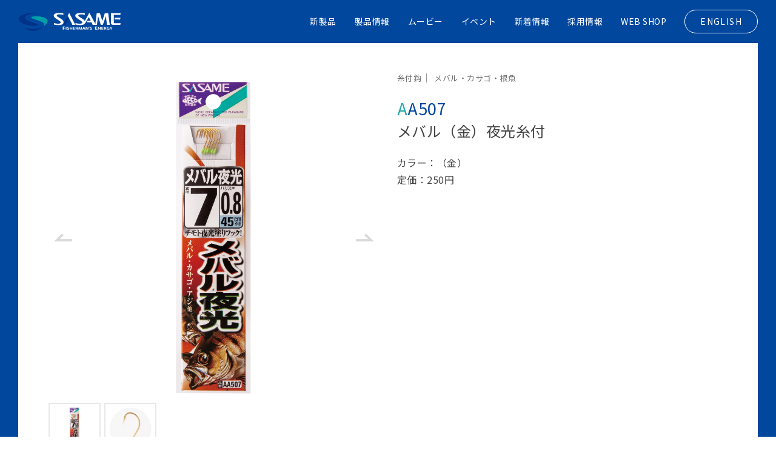

--- FILE ---
content_type: text/html; charset=UTF-8
request_url: https://www.sasame.co.jp/products/632/
body_size: 14495
content:
<!doctype html>
<html lang="ja">
<head>
    <!-- Global site tag (gtag.js) - Google Analytics -->
<script async src="https://www.googletagmanager.com/gtag/js?id=G-PQ55LMWYZS"></script>
<script>
  window.dataLayer = window.dataLayer || [];
  function gtag(){dataLayer.push(arguments);}
  gtag('js', new Date());

  gtag('config', 'G-PQ55LMWYZS');
  gtag('config', 'UA-1728376-1');
</script>

  <meta charset="UTF-8">
  <meta name="viewport" content="width=device-width, initial-scale=1">
  <title>メバル（金）夜光糸付  |  釣り｜海釣り仕掛｜渓流仕掛｜釣り針の（株）ささめ針</title>
  <meta name="description" content="海釣り仕掛け、投げ釣り仕掛け、釣り針、淡水仕掛けなど、釣具全般商品を製造。株式会社　ささめ針" />
  <meta name="keywords" content="釣,釣り,海,海釣り,投げ釣り,磯釣り,堤防釣り,仕掛,釣仕掛,キス仕掛,メバル仕掛,ささめ針" />
  <link rel="shortcut icon" href="https://www.sasame.co.jp/wp-content/themes/thema2021/img/asset/favicon.ico">

  <!-- js -->
  <script src="https://ajax.googleapis.com/ajax/libs/jquery/3.3.1/jquery.min.js"></script>
  <script src="https://www.sasame.co.jp/wp-content/themes/thema2021/js/swiper.min.js"></script>
  <script src="https://www.sasame.co.jp/wp-content/themes/thema2021/js/lity.min.js"></script>
  <!-- fonts -->
  <link href="https://fonts.googleapis.com/css2?family=Noto+Sans+JP:wght@300;400;500;700&display=swap" rel="stylesheet">
  <link href="https://fonts.googleapis.com/css2?family=Noto+Serif+JP&display=swap" rel="stylesheet">
  <!-- b4 -->
  <link rel="stylesheet" href="https://stackpath.bootstrapcdn.com/bootstrap/4.3.1/css/bootstrap.min.css" integrity="sha384-ggOyR0iXCbMQv3Xipma34MD+dH/1fQ784/j6cY/iJTQUOhcWr7x9JvoRxT2MZw1T" crossorigin="anonymous">
  <script src="https://stackpath.bootstrapcdn.com/bootstrap/4.3.1/js/bootstrap.min.js" integrity="sha384-JjSmVgyd0p3pXB1rRibZUAYoIIy6OrQ6VrjIEaFf/nJGzIxFDsf4x0xIM+B07jRM" crossorigin="anonymous"></script>

  <script type="text/javascript">
      $(function(){
        $('a[href^="#"]').click(function() {
            var speed = 800;
            var href= $(this).attr("href");
            var target = $(href == "#" || href == "" ? 'html' : href);
            var position = target.offset().top;
            $('body,html').animate({scrollTop:position}, speed, 'swing');
            return false;
        });
    });
  </script>
<meta name='robots' content='max-image-preview:large' />
<link rel='dns-prefetch' href='//challenges.cloudflare.com' />
<link rel="alternate" title="oEmbed (JSON)" type="application/json+oembed" href="https://www.sasame.co.jp/wp-json/oembed/1.0/embed?url=https%3A%2F%2Fwww.sasame.co.jp%2Fproducts%2F632%2F" />
<link rel="alternate" title="oEmbed (XML)" type="text/xml+oembed" href="https://www.sasame.co.jp/wp-json/oembed/1.0/embed?url=https%3A%2F%2Fwww.sasame.co.jp%2Fproducts%2F632%2F&#038;format=xml" />
<style id='wp-img-auto-sizes-contain-inline-css' type='text/css'>
img:is([sizes=auto i],[sizes^="auto," i]){contain-intrinsic-size:3000px 1500px}
/*# sourceURL=wp-img-auto-sizes-contain-inline-css */
</style>
<style id='wp-emoji-styles-inline-css' type='text/css'>

	img.wp-smiley, img.emoji {
		display: inline !important;
		border: none !important;
		box-shadow: none !important;
		height: 1em !important;
		width: 1em !important;
		margin: 0 0.07em !important;
		vertical-align: -0.1em !important;
		background: none !important;
		padding: 0 !important;
	}
/*# sourceURL=wp-emoji-styles-inline-css */
</style>
<style id='wp-block-library-inline-css' type='text/css'>
:root{--wp-block-synced-color:#7a00df;--wp-block-synced-color--rgb:122,0,223;--wp-bound-block-color:var(--wp-block-synced-color);--wp-editor-canvas-background:#ddd;--wp-admin-theme-color:#007cba;--wp-admin-theme-color--rgb:0,124,186;--wp-admin-theme-color-darker-10:#006ba1;--wp-admin-theme-color-darker-10--rgb:0,107,160.5;--wp-admin-theme-color-darker-20:#005a87;--wp-admin-theme-color-darker-20--rgb:0,90,135;--wp-admin-border-width-focus:2px}@media (min-resolution:192dpi){:root{--wp-admin-border-width-focus:1.5px}}.wp-element-button{cursor:pointer}:root .has-very-light-gray-background-color{background-color:#eee}:root .has-very-dark-gray-background-color{background-color:#313131}:root .has-very-light-gray-color{color:#eee}:root .has-very-dark-gray-color{color:#313131}:root .has-vivid-green-cyan-to-vivid-cyan-blue-gradient-background{background:linear-gradient(135deg,#00d084,#0693e3)}:root .has-purple-crush-gradient-background{background:linear-gradient(135deg,#34e2e4,#4721fb 50%,#ab1dfe)}:root .has-hazy-dawn-gradient-background{background:linear-gradient(135deg,#faaca8,#dad0ec)}:root .has-subdued-olive-gradient-background{background:linear-gradient(135deg,#fafae1,#67a671)}:root .has-atomic-cream-gradient-background{background:linear-gradient(135deg,#fdd79a,#004a59)}:root .has-nightshade-gradient-background{background:linear-gradient(135deg,#330968,#31cdcf)}:root .has-midnight-gradient-background{background:linear-gradient(135deg,#020381,#2874fc)}:root{--wp--preset--font-size--normal:16px;--wp--preset--font-size--huge:42px}.has-regular-font-size{font-size:1em}.has-larger-font-size{font-size:2.625em}.has-normal-font-size{font-size:var(--wp--preset--font-size--normal)}.has-huge-font-size{font-size:var(--wp--preset--font-size--huge)}.has-text-align-center{text-align:center}.has-text-align-left{text-align:left}.has-text-align-right{text-align:right}.has-fit-text{white-space:nowrap!important}#end-resizable-editor-section{display:none}.aligncenter{clear:both}.items-justified-left{justify-content:flex-start}.items-justified-center{justify-content:center}.items-justified-right{justify-content:flex-end}.items-justified-space-between{justify-content:space-between}.screen-reader-text{border:0;clip-path:inset(50%);height:1px;margin:-1px;overflow:hidden;padding:0;position:absolute;width:1px;word-wrap:normal!important}.screen-reader-text:focus{background-color:#ddd;clip-path:none;color:#444;display:block;font-size:1em;height:auto;left:5px;line-height:normal;padding:15px 23px 14px;text-decoration:none;top:5px;width:auto;z-index:100000}html :where(.has-border-color){border-style:solid}html :where([style*=border-top-color]){border-top-style:solid}html :where([style*=border-right-color]){border-right-style:solid}html :where([style*=border-bottom-color]){border-bottom-style:solid}html :where([style*=border-left-color]){border-left-style:solid}html :where([style*=border-width]){border-style:solid}html :where([style*=border-top-width]){border-top-style:solid}html :where([style*=border-right-width]){border-right-style:solid}html :where([style*=border-bottom-width]){border-bottom-style:solid}html :where([style*=border-left-width]){border-left-style:solid}html :where(img[class*=wp-image-]){height:auto;max-width:100%}:where(figure){margin:0 0 1em}html :where(.is-position-sticky){--wp-admin--admin-bar--position-offset:var(--wp-admin--admin-bar--height,0px)}@media screen and (max-width:600px){html :where(.is-position-sticky){--wp-admin--admin-bar--position-offset:0px}}

/*# sourceURL=wp-block-library-inline-css */
</style><style id='global-styles-inline-css' type='text/css'>
:root{--wp--preset--aspect-ratio--square: 1;--wp--preset--aspect-ratio--4-3: 4/3;--wp--preset--aspect-ratio--3-4: 3/4;--wp--preset--aspect-ratio--3-2: 3/2;--wp--preset--aspect-ratio--2-3: 2/3;--wp--preset--aspect-ratio--16-9: 16/9;--wp--preset--aspect-ratio--9-16: 9/16;--wp--preset--color--black: #000000;--wp--preset--color--cyan-bluish-gray: #abb8c3;--wp--preset--color--white: #ffffff;--wp--preset--color--pale-pink: #f78da7;--wp--preset--color--vivid-red: #cf2e2e;--wp--preset--color--luminous-vivid-orange: #ff6900;--wp--preset--color--luminous-vivid-amber: #fcb900;--wp--preset--color--light-green-cyan: #7bdcb5;--wp--preset--color--vivid-green-cyan: #00d084;--wp--preset--color--pale-cyan-blue: #8ed1fc;--wp--preset--color--vivid-cyan-blue: #0693e3;--wp--preset--color--vivid-purple: #9b51e0;--wp--preset--gradient--vivid-cyan-blue-to-vivid-purple: linear-gradient(135deg,rgb(6,147,227) 0%,rgb(155,81,224) 100%);--wp--preset--gradient--light-green-cyan-to-vivid-green-cyan: linear-gradient(135deg,rgb(122,220,180) 0%,rgb(0,208,130) 100%);--wp--preset--gradient--luminous-vivid-amber-to-luminous-vivid-orange: linear-gradient(135deg,rgb(252,185,0) 0%,rgb(255,105,0) 100%);--wp--preset--gradient--luminous-vivid-orange-to-vivid-red: linear-gradient(135deg,rgb(255,105,0) 0%,rgb(207,46,46) 100%);--wp--preset--gradient--very-light-gray-to-cyan-bluish-gray: linear-gradient(135deg,rgb(238,238,238) 0%,rgb(169,184,195) 100%);--wp--preset--gradient--cool-to-warm-spectrum: linear-gradient(135deg,rgb(74,234,220) 0%,rgb(151,120,209) 20%,rgb(207,42,186) 40%,rgb(238,44,130) 60%,rgb(251,105,98) 80%,rgb(254,248,76) 100%);--wp--preset--gradient--blush-light-purple: linear-gradient(135deg,rgb(255,206,236) 0%,rgb(152,150,240) 100%);--wp--preset--gradient--blush-bordeaux: linear-gradient(135deg,rgb(254,205,165) 0%,rgb(254,45,45) 50%,rgb(107,0,62) 100%);--wp--preset--gradient--luminous-dusk: linear-gradient(135deg,rgb(255,203,112) 0%,rgb(199,81,192) 50%,rgb(65,88,208) 100%);--wp--preset--gradient--pale-ocean: linear-gradient(135deg,rgb(255,245,203) 0%,rgb(182,227,212) 50%,rgb(51,167,181) 100%);--wp--preset--gradient--electric-grass: linear-gradient(135deg,rgb(202,248,128) 0%,rgb(113,206,126) 100%);--wp--preset--gradient--midnight: linear-gradient(135deg,rgb(2,3,129) 0%,rgb(40,116,252) 100%);--wp--preset--font-size--small: 13px;--wp--preset--font-size--medium: 20px;--wp--preset--font-size--large: 36px;--wp--preset--font-size--x-large: 42px;--wp--preset--spacing--20: 0.44rem;--wp--preset--spacing--30: 0.67rem;--wp--preset--spacing--40: 1rem;--wp--preset--spacing--50: 1.5rem;--wp--preset--spacing--60: 2.25rem;--wp--preset--spacing--70: 3.38rem;--wp--preset--spacing--80: 5.06rem;--wp--preset--shadow--natural: 6px 6px 9px rgba(0, 0, 0, 0.2);--wp--preset--shadow--deep: 12px 12px 50px rgba(0, 0, 0, 0.4);--wp--preset--shadow--sharp: 6px 6px 0px rgba(0, 0, 0, 0.2);--wp--preset--shadow--outlined: 6px 6px 0px -3px rgb(255, 255, 255), 6px 6px rgb(0, 0, 0);--wp--preset--shadow--crisp: 6px 6px 0px rgb(0, 0, 0);}:where(.is-layout-flex){gap: 0.5em;}:where(.is-layout-grid){gap: 0.5em;}body .is-layout-flex{display: flex;}.is-layout-flex{flex-wrap: wrap;align-items: center;}.is-layout-flex > :is(*, div){margin: 0;}body .is-layout-grid{display: grid;}.is-layout-grid > :is(*, div){margin: 0;}:where(.wp-block-columns.is-layout-flex){gap: 2em;}:where(.wp-block-columns.is-layout-grid){gap: 2em;}:where(.wp-block-post-template.is-layout-flex){gap: 1.25em;}:where(.wp-block-post-template.is-layout-grid){gap: 1.25em;}.has-black-color{color: var(--wp--preset--color--black) !important;}.has-cyan-bluish-gray-color{color: var(--wp--preset--color--cyan-bluish-gray) !important;}.has-white-color{color: var(--wp--preset--color--white) !important;}.has-pale-pink-color{color: var(--wp--preset--color--pale-pink) !important;}.has-vivid-red-color{color: var(--wp--preset--color--vivid-red) !important;}.has-luminous-vivid-orange-color{color: var(--wp--preset--color--luminous-vivid-orange) !important;}.has-luminous-vivid-amber-color{color: var(--wp--preset--color--luminous-vivid-amber) !important;}.has-light-green-cyan-color{color: var(--wp--preset--color--light-green-cyan) !important;}.has-vivid-green-cyan-color{color: var(--wp--preset--color--vivid-green-cyan) !important;}.has-pale-cyan-blue-color{color: var(--wp--preset--color--pale-cyan-blue) !important;}.has-vivid-cyan-blue-color{color: var(--wp--preset--color--vivid-cyan-blue) !important;}.has-vivid-purple-color{color: var(--wp--preset--color--vivid-purple) !important;}.has-black-background-color{background-color: var(--wp--preset--color--black) !important;}.has-cyan-bluish-gray-background-color{background-color: var(--wp--preset--color--cyan-bluish-gray) !important;}.has-white-background-color{background-color: var(--wp--preset--color--white) !important;}.has-pale-pink-background-color{background-color: var(--wp--preset--color--pale-pink) !important;}.has-vivid-red-background-color{background-color: var(--wp--preset--color--vivid-red) !important;}.has-luminous-vivid-orange-background-color{background-color: var(--wp--preset--color--luminous-vivid-orange) !important;}.has-luminous-vivid-amber-background-color{background-color: var(--wp--preset--color--luminous-vivid-amber) !important;}.has-light-green-cyan-background-color{background-color: var(--wp--preset--color--light-green-cyan) !important;}.has-vivid-green-cyan-background-color{background-color: var(--wp--preset--color--vivid-green-cyan) !important;}.has-pale-cyan-blue-background-color{background-color: var(--wp--preset--color--pale-cyan-blue) !important;}.has-vivid-cyan-blue-background-color{background-color: var(--wp--preset--color--vivid-cyan-blue) !important;}.has-vivid-purple-background-color{background-color: var(--wp--preset--color--vivid-purple) !important;}.has-black-border-color{border-color: var(--wp--preset--color--black) !important;}.has-cyan-bluish-gray-border-color{border-color: var(--wp--preset--color--cyan-bluish-gray) !important;}.has-white-border-color{border-color: var(--wp--preset--color--white) !important;}.has-pale-pink-border-color{border-color: var(--wp--preset--color--pale-pink) !important;}.has-vivid-red-border-color{border-color: var(--wp--preset--color--vivid-red) !important;}.has-luminous-vivid-orange-border-color{border-color: var(--wp--preset--color--luminous-vivid-orange) !important;}.has-luminous-vivid-amber-border-color{border-color: var(--wp--preset--color--luminous-vivid-amber) !important;}.has-light-green-cyan-border-color{border-color: var(--wp--preset--color--light-green-cyan) !important;}.has-vivid-green-cyan-border-color{border-color: var(--wp--preset--color--vivid-green-cyan) !important;}.has-pale-cyan-blue-border-color{border-color: var(--wp--preset--color--pale-cyan-blue) !important;}.has-vivid-cyan-blue-border-color{border-color: var(--wp--preset--color--vivid-cyan-blue) !important;}.has-vivid-purple-border-color{border-color: var(--wp--preset--color--vivid-purple) !important;}.has-vivid-cyan-blue-to-vivid-purple-gradient-background{background: var(--wp--preset--gradient--vivid-cyan-blue-to-vivid-purple) !important;}.has-light-green-cyan-to-vivid-green-cyan-gradient-background{background: var(--wp--preset--gradient--light-green-cyan-to-vivid-green-cyan) !important;}.has-luminous-vivid-amber-to-luminous-vivid-orange-gradient-background{background: var(--wp--preset--gradient--luminous-vivid-amber-to-luminous-vivid-orange) !important;}.has-luminous-vivid-orange-to-vivid-red-gradient-background{background: var(--wp--preset--gradient--luminous-vivid-orange-to-vivid-red) !important;}.has-very-light-gray-to-cyan-bluish-gray-gradient-background{background: var(--wp--preset--gradient--very-light-gray-to-cyan-bluish-gray) !important;}.has-cool-to-warm-spectrum-gradient-background{background: var(--wp--preset--gradient--cool-to-warm-spectrum) !important;}.has-blush-light-purple-gradient-background{background: var(--wp--preset--gradient--blush-light-purple) !important;}.has-blush-bordeaux-gradient-background{background: var(--wp--preset--gradient--blush-bordeaux) !important;}.has-luminous-dusk-gradient-background{background: var(--wp--preset--gradient--luminous-dusk) !important;}.has-pale-ocean-gradient-background{background: var(--wp--preset--gradient--pale-ocean) !important;}.has-electric-grass-gradient-background{background: var(--wp--preset--gradient--electric-grass) !important;}.has-midnight-gradient-background{background: var(--wp--preset--gradient--midnight) !important;}.has-small-font-size{font-size: var(--wp--preset--font-size--small) !important;}.has-medium-font-size{font-size: var(--wp--preset--font-size--medium) !important;}.has-large-font-size{font-size: var(--wp--preset--font-size--large) !important;}.has-x-large-font-size{font-size: var(--wp--preset--font-size--x-large) !important;}
/*# sourceURL=global-styles-inline-css */
</style>

<style id='classic-theme-styles-inline-css' type='text/css'>
/*! This file is auto-generated */
.wp-block-button__link{color:#fff;background-color:#32373c;border-radius:9999px;box-shadow:none;text-decoration:none;padding:calc(.667em + 2px) calc(1.333em + 2px);font-size:1.125em}.wp-block-file__button{background:#32373c;color:#fff;text-decoration:none}
/*# sourceURL=/wp-includes/css/classic-themes.min.css */
</style>
<link rel='stylesheet' id='contact-form-7-css' href='https://www.sasame.co.jp/wp-content/plugins/contact-form-7/includes/css/styles.css?ver=6.1.1' type='text/css' media='all' />
<link rel='stylesheet' id='lbwps-styles-photoswipe5-main-css' href='https://www.sasame.co.jp/wp-content/plugins/lightbox-photoswipe/assets/ps5/styles/main.css?ver=5.7.3' type='text/css' media='all' />
<link rel='stylesheet' id='swiper-css' href='https://www.sasame.co.jp/wp-content/themes/thema2021/css/vendor/swiper.min.css?ver=6.9' type='text/css' media='all' />
<link rel='stylesheet' id='lity-css' href='https://www.sasame.co.jp/wp-content/themes/thema2021/css/vendor/lity.min.css?ver=6.9' type='text/css' media='all' />
<link rel='stylesheet' id='style-css' href='https://www.sasame.co.jp/wp-content/themes/thema2021/css/style.min.css?20240905&#038;ver=6.9' type='text/css' media='all' />
<link rel='stylesheet' id='editor-style-css' href='https://www.sasame.co.jp/wp-content/themes/thema2021/css/editor-style.css?ver=6.9' type='text/css' media='all' />
<link rel="https://api.w.org/" href="https://www.sasame.co.jp/wp-json/" /><link rel="alternate" title="JSON" type="application/json" href="https://www.sasame.co.jp/wp-json/wp/v2/products/632" /><link rel="canonical" href="https://www.sasame.co.jp/products/632/" />
<link rel='shortlink' href='https://www.sasame.co.jp/?p=632' />
</head>


<body>
    
    <!-- ▼ header start -->
    <header class="header-wrapper" id="header-sasame">    <!-- <header class="header-wrapper" id="header-home"> -->
        <div class="header-inner">
            <h1 class="header-logo">
                <a href="https://www.sasame.co.jp">
                </a>
            </h1>

            <button type="button" class="header-navToggle js-btn">
                <span class="header-navToggle-line"></span>
            </button>

            <nav class="header-nav">
                <div class="header-navBody">
                    <ul class="header-menu">
                       <li>
                           <a href="https://www.sasame.co.jp/new_top/"><span>NEW ITEM</span>新製品</a>
                       </li>
                       <li>
                           <a href="https://www.sasame.co.jp/category/"><span>ITEM</span>製品情報</a>
                       </li>
                       <li>
                           <a href="https://www.sasame.co.jp/moviegenre/sasame/"><span>MOVIE</span>ムービー</a>
                       </li>
                       <li>
                           <a href="https://www.sasame.co.jp/eventtop/"><span>EVENT</span>イベント</a>
                       </li>
                       <li>
                           <a href="https://www.sasame.co.jp/news2025"><span>NEWS</span>新着情報</a>
                       </li>
                       <li>
                            <a href="https://www.sasame.co.jp/recruit/"><span>RECRUIT</span>採用情報</a>
                       </li>
                       <li>
                           <a href="//sasame-onlineshop.stores.jp" target="_blank"><span>WEB SHOP</span>WEB SHOP</a>
                       </li>
                       <li class="overseas-link">
                           <a id="btn-rounded" href="//www.sasame.net/" target="_blank">ENGLISH</a>
                       </li>
                    </ul>
                    <ul class="sponly-menu">
                        <li>
                            <a href="https://www.sasame.co.jp/contact/">お問い合わせ</a>
                        </li>
                        <li>
                            <a href="https://www.sasame.co.jp/corp/">会社情報</a>
                        </li>
                        <li>
                            <a href="//www.sasame.net/" target="_blank">ENGLISH</a>
                        </li>
                    </ul>
                </div>
            </nav>
        </div>
    </header>
    <!-- ▲ header end -->
  


<!-- ▼ main start -->
<main>
    <div id="body-container" class="post-632 page-productDetail ">
        <div class="innerWrap">
            <div class="page-body">
                <div class="row">
                    <div class="col-md-6">
                                                <div id="productDetail-images">
                            <!-- [ main img] -->
                            <div class="swiper-container products-images">
                                <div class="swiper-wrapper">
                                                                            <div class="swiper-slide products-images__mainWrap">
                                            <img src="https://www.sasame.co.jp/wp-content/uploads/2015/03/AA507-485x1965-1.jpg" alt="メバル（金）夜光糸付">
                                        </div>
                                                                            <div class="swiper-slide products-images__mainWrap">
                                            <img src="https://www.sasame.co.jp/wp-content/uploads/2015/03/aa507-hari.jpg" alt="メバル（金）夜光糸付">
                                        </div>
                                                                    </div>
                                <div class="swiper-pagination"></div>
                                <div class="swiper-button-prev"></div>
                                <div class="swiper-button-next"></div>
                            </div>
                            <!-- [ thumbnail ] -->
                            <ul class="products-images__thumbList">
                                                                    <li class="products-images__thumbBox">
                                        <a class="products-images__thumbItem" href="javascript:void(0);" onclick="slideThumb(1)">
                                            <div>
                                                <img src="https://www.sasame.co.jp/wp-content/uploads/2015/03/AA507-485x1965-1-74x300.jpg" alt="メバル（金）夜光糸付">
                                            </div>
                                        </a>
                                    </li>
                                                                    <li class="products-images__thumbBox">
                                        <a class="products-images__thumbItem" href="javascript:void(0);" onclick="slideThumb(2)">
                                            <div>
                                                <img src="https://www.sasame.co.jp/wp-content/uploads/2015/03/aa507-hari-300x300.jpg" alt="メバル（金）夜光糸付">
                                            </div>
                                        </a>
                                    </li>
                                                            </ul>
                        </div>
                                                <script type="text/javascript">
                            var swiperMain = new Swiper('#productDetail-images .swiper-container', {
                              speed: 600,
                              loop: true,
                              navigation: {
                                nextEl: '.swiper-button-next',
                                prevEl: '.swiper-button-prev',
                              },
                              pagination: {
                                  el: '.swiper-pagination',
                                  type: 'fraction',
                                  clickable: true,
                              },
                            });
                            function slideThumb(index) {
                                swiperMain.slideTo(index);
                            }
                        </script>

                    </div>

                    <div class="col-md-6">
                        <div class="productDetail-main">
                            <div class="productDetail-main__cat"><span>糸付鈎</span><span>メバル・カサゴ・根魚</span></div>                            <p class="productDetail-main__code"><span>AA507</span></p>                            <h2 class="productDetail-main__name">メバル（金）夜光糸付</h2>
                                                        <div class="productDetail-main__sub"><p>カラー：（金）<br />
定価：250円</p></div>

                                                    </div>
                    </div>

                    <div class="col-12">
                                                <div class="productDetail-section">
                            <h3>スペック</h3>
                            <div class="scroll-spec">
                                <table class="product_table" border="1px" >
<tbody>
<tr class="white" align="center" >
<td colspan="2">COLOR</td>
</tr>
<tr align="center">
<td colspan="2">金</td>
</tr>
<tr align="center">
<td class="white" colspan="2" >品番</td>
</tr>
<tr align="center">
<td colspan="2">AA507</td>
</tr>
<tr class="white" align="center" >
<td colspan="2">定価</td>
</tr>
<tr align="center">
<td colspan="2">250円</td>
</tr>
<tr class="white" align="center" >
<td>号数</td>
<td >ハリス</td>
</tr>
<tr align="center">
<td>7</td>
<td>0.8</td>
</tr>
<tr align="center">
<td>8</td>
<td>0.8</td>
</tr>
<tr align="center">
<td>9</td>
<td>1</td>
</tr>
<tr align="center">
<td>10</td>
<td>1.2</td>
</tr>
</tbody>
</table>                            </div>
                        </div>
                    
                    
                                                
                          <div style="max-width:600px; margin:0 auto; margin-top: 30px;">
                                                      </div>

                        <div class="productDetail-section related-section">
                            <h3>関連動画</h3>
                            <ul class="row">
                                                                <li class="movie-card col-md-4">
                                    <div class="js-modal-btn" data-modal-link="modalMov01">
                                        <div class="movie-card__tmb">
                                            <img src="http://img.youtube.com/vi/ZkTJ1gY7cCA/mqdefault.jpg" alt="海釣り公園で４つの釣り方　エサで確実に魚を釣ろう！（四季の釣り/2025年6月6日放送）"/>
                                        </div>
                                        <div class="movie-card__hd">
                                            <p class="date">2025/08/01</p>
                                            <p class="ttl">海釣り公園で４つの釣り方　エサで確実に魚を釣ろう！（四季の釣り/2025年6月6日放送）</p>
                                        </div>
                                    </div>
                                    <div class="js-modal-wrap modalMov01">
                                        <div class="js-modal-wrap__bg"></div>
                                        <div class="js-modal-wrap__cont">
                                            <div class="movie-card-home__yt">
                                                <iframe src="https://www.youtube.com/embed/ZkTJ1gY7cCA" title="YouTube video player" frameborder="0" allow="accelerometer; autoplay; clipboard-write; encrypted-media; gyroscope; picture-in-picture" allowfullscreen></iframe>
                                            </div>
                                            <div class="movie-card-home__body">
                                                <p>福井県おおい町の『あかぐり海釣公園』で、虫エサやオキアミを使って色んな魚を狙う。フィッシングアドバイザーは、ささめ針の西村まさのり。<br />
まずは砂地ポイントでチョイ投げ釣り。サシエサはイシゴカイ。軽くキャストしてオモリが底に着いたら、底をズルズル引いて来るだけ。竿先に小さなアタリが出て、軽く合わせるとキスやアナハゼなどが釣れる。チョイ投げ釣りに有効な２種類の仕掛けを使い分けて20㎝前後のキスを次々とゲットする。<br />
続いては中層の魚と底の魚が同時に狙える仕掛け。サシエサはイシゴカイとオキアミ。オモリを底まで落として足元の魚を狙う。仕掛けを上げ下げして誘っていると竿先にアタリ。直ぐに合わせると20㎝ほどのグレ。他にもベラなどをゲット。<br />
最後はウキ釣り。サシエサはオキアミ。ウキがポコポコと沈みタイミングを見計らってアワセる。気持ちの良い強烈な引きを味わいながら、グレを仕留めていく。<br />
番組では必要なタックルや釣り方のポイントなども詳しく解説する。</p>                                            </div>
                                            <p class="js-modal-wrap__close"></p>
                                        </div>
                                    </div>
                                </li>
                                                                <li class="movie-card col-md-4">
                                    <div class="js-modal-btn" data-modal-link="modalMov02">
                                        <div class="movie-card__tmb">
                                            <img src="http://img.youtube.com/vi/fRZepMk9zSY/mqdefault.jpg" alt="磯からウキ釣りでアオリイカ　春はキロオーバーの良型狙い! 四季の釣り/2020年3月13日放送分"/>
                                        </div>
                                        <div class="movie-card__hd">
                                            <p class="date">2020/06/03</p>
                                            <p class="ttl">磯からウキ釣りでアオリイカ　春はキロオーバーの良型狙い! 四季の釣り/2020年3月13日放送分</p>
                                        </div>
                                    </div>
                                    <div class="js-modal-wrap modalMov02">
                                        <div class="js-modal-wrap__bg"></div>
                                        <div class="js-modal-wrap__cont">
                                            <div class="movie-card-home__yt">
                                                <iframe src="https://www.youtube.com/embed/fRZepMk9zSY" title="YouTube video player" frameborder="0" allow="accelerometer; autoplay; clipboard-write; encrypted-media; gyroscope; picture-in-picture" allowfullscreen></iframe>
                                            </div>
                                            <div class="movie-card-home__body">
                                                <p>和歌山県・串本大島の須江崎の磯からアオリイカを狙う。<br />
フィッシングアドバイザーは、ささめ針フィールドスタッフの角田裕介。<br />
春は1キロはもちろん、2キロ・3キロの巨大アオリイカが狙える季節。<br />
釣り方は、専用の仕掛けに生きたアジをつけて、アオリイカを掛けるウキ釣り。<br />
この日のゴールデンタイムは、潮が動き出し、魚の活性が上がる夕方あたり。<br />
電気ウキに変化が出た。慎重に糸フケを取って、一気に合わせると竿が大きく曲がった!<br />
アオリイカ独特の引きを味わいながら、ゆっくりと寄せるとキロアップのアオリイカが姿を見せた。番組では必要なタックルや釣り方のポイントなども詳しく解説する。</p>                                            </div>
                                            <p class="js-modal-wrap__close"></p>
                                        </div>
                                    </div>
                                </li>
                                                                <li class="movie-card col-md-4">
                                    <div class="js-modal-btn" data-modal-link="modalMov03">
                                        <div class="movie-card__tmb">
                                            <img src="http://img.youtube.com/vi/zKRlj_t16cw/mqdefault.jpg" alt="グレのタナをさグレ！フカセ釣りでグレを狙う！"/>
                                        </div>
                                        <div class="movie-card__hd">
                                            <p class="date">2016/01/15</p>
                                            <p class="ttl">グレのタナをさグレ！フカセ釣りでグレを狙う！</p>
                                        </div>
                                    </div>
                                    <div class="js-modal-wrap modalMov03">
                                        <div class="js-modal-wrap__bg"></div>
                                        <div class="js-modal-wrap__cont">
                                            <div class="movie-card-home__yt">
                                                <iframe src="https://www.youtube.com/embed/zKRlj_t16cw" title="YouTube video player" frameborder="0" allow="accelerometer; autoplay; clipboard-write; encrypted-media; gyroscope; picture-in-picture" allowfullscreen></iframe>
                                            </div>
                                            <div class="movie-card-home__body">
                                                <p>三重県錦の磯でささめ針フィールドインストラクターの嶋田隆三さんらとグレを狙います。</p>                                            </div>
                                            <p class="js-modal-wrap__close"></p>
                                        </div>
                                    </div>
                                </li>
                                                            </ul>
                        </div>
                        
                                                <div class="productDetail-section related-section">
                            <h3>関連製品</h3>
                            <ul class="item-card-wrap">
                                                            <li class="item-card">
                                    <a href="https://www.sasame.co.jp/products/637/">
                                        <div class="item-card__tmb">
                                                                                            <img width="82" height="300" src="https://www.sasame.co.jp/wp-content/uploads/2015/03/GA008-485x1764-1-82x300.jpg" class="attachment-medium size-medium wp-post-image" alt="" decoding="async" />                                                                                    </div>
                                        <p class="item-card__hd">追い喰いメバル（黒）糸付</p>
                                        <p class="item-card__cat"><span>糸付鈎</span></p>                                    </a>
                                </li>
                                                            <li class="item-card">
                                    <a href="https://www.sasame.co.jp/products/18757/">
                                        <div class="item-card__tmb">
                                                                                            <img width="300" height="300" src="https://www.sasame.co.jp/wp-content/uploads/2023/09/e-714_1.5-300x300.jpg" class="attachment-medium size-medium wp-post-image" alt="" decoding="async" fetchpriority="high" srcset="https://www.sasame.co.jp/wp-content/uploads/2023/09/e-714_1.5-300x300.jpg 300w, https://www.sasame.co.jp/wp-content/uploads/2023/09/e-714_1.5-150x150.jpg 150w, https://www.sasame.co.jp/wp-content/uploads/2023/09/e-714_1.5.jpg 700w" sizes="(max-width: 300px) 100vw, 300px" />                                                                                    </div>
                                        <p class="item-card__hd">キビナゴで根魚</p>
                                        <div class="item-card__excerpt"><p>カサゴ・アコウ・ソイ・アイナメ等がターゲット<br />
キビナゴを付けて根魚を狙ってみよう！<br />
キビナゴ餌に適した中軸鈎なので身の崩れも少ない！<br />
全長30㎝でコンパクトロッドでも扱いやすい！<br />
スペア鈎2本付き</p></div><p class="item-card__cat"><span>糸付鈎</span></p>                                    </a>
                                </li>
                                                            <li class="item-card">
                                    <a href="https://www.sasame.co.jp/products/640/">
                                        <div class="item-card__tmb">
                                                                                            <img width="84" height="300" src="https://www.sasame.co.jp/wp-content/uploads/2015/03/GA007-485x1735-1-84x300.jpg" class="attachment-medium size-medium wp-post-image" alt="" decoding="async" srcset="https://www.sasame.co.jp/wp-content/uploads/2015/03/GA007-485x1735-1-84x300.jpg 84w, https://www.sasame.co.jp/wp-content/uploads/2015/03/GA007-485x1735-1-286x1024.jpg 286w, https://www.sasame.co.jp/wp-content/uploads/2015/03/GA007-485x1735-1-429x1536.jpg 429w, https://www.sasame.co.jp/wp-content/uploads/2015/03/GA007-485x1735-1.jpg 485w" sizes="(max-width: 84px) 100vw, 84px" />                                                                                    </div>
                                        <p class="item-card__hd">メバル・カサゴ（金）糸付</p>
                                        <p class="item-card__cat"><span>糸付鈎</span></p>                                    </a>
                                </li>
                                                            <li class="item-card">
                                    <a href="https://www.sasame.co.jp/products/13040/">
                                        <div class="item-card__tmb">
                                                                                            <img width="82" height="300" src="https://www.sasame.co.jp/wp-content/uploads/2020/03/GA114-300x1100-1-82x300.jpg" class="attachment-medium size-medium wp-post-image" alt="" decoding="async" loading="lazy" srcset="https://www.sasame.co.jp/wp-content/uploads/2020/03/GA114-300x1100-1-82x300.jpg 82w, https://www.sasame.co.jp/wp-content/uploads/2020/03/GA114-300x1100-1-279x1024.jpg 279w, https://www.sasame.co.jp/wp-content/uploads/2020/03/GA114-300x1100-1.jpg 300w" sizes="auto, (max-width: 82px) 100vw, 82px" />                                                                                    </div>
                                        <p class="item-card__hd">テトラの穴釣り 糸付</p>
                                        <div class="item-card__excerpt"><p class="p1">根掛かり対策の針先ネムリ仕様。バレも軽減します！<br />
太めのハリスで多少の根掛かりなら強度で対応します。<br />
使いやすい全長30㎝。</p></div><p class="item-card__cat"><span>糸付鈎</span></p>                                    </a>
                                </li>
                                                        </ul>
                        </div>
                                            </div>

                </div>

            </div>
        </div>
    </div>
</main>
<!-- ▲ main end -->

<!-- ▼ footer start -->

        <div id="pnkz-wrap">
        <div class="innerWrap">
            <div class="breadcrumbs" typeof="BreadcrumbList">
                <!-- Breadcrumb NavXT 7.4.1 -->
<span property="itemListElement" typeof="ListItem"><a property="item" typeof="WebPage" title="Go to 釣り｜海釣り仕掛｜渓流仕掛｜釣り針の（株）ささめ針." href="https://www.sasame.co.jp" class="home" ><span property="name">HOME</span></a><meta property="position" content="1"></span> <span property="itemListElement" typeof="ListItem"><a property="item" typeof="WebPage" title="Go to 製品情報." href="https://www.sasame.co.jp/category/" class="products-root post post-products" ><span property="name">製品情報</span></a><meta property="position" content="2"></span> <span property="itemListElement" typeof="ListItem"><a property="item" typeof="WebPage" title="Go to the 糸付鈎 製品ジャンル archives." href="https://www.sasame.co.jp/genre/b0/" class="taxonomy genre" ><span property="name">糸付鈎</span></a><meta property="position" content="3"></span> <span property="itemListElement" typeof="ListItem"><a property="item" typeof="WebPage" title="Go to the メバル・カサゴ・根魚 製品ジャンル archives." href="https://www.sasame.co.jp/genre/b6/" class="taxonomy genre" ><span property="name">メバル・カサゴ・根魚</span></a><meta property="position" content="4"></span> <span property="itemListElement" typeof="ListItem"><span property="name" class="post post-products current-item">メバル（金）夜光糸付</span><meta property="url" content="https://www.sasame.co.jp/products/632/"><meta property="position" content="5"></span>            </div>
        </div>
    </div>
    
<footer class="footer-wrapper">
    <div class="innerWrap">
        <div class="row">
            <div class="col-lg-5 footer-about">
                <div class="footer-about__logowrap flex">
                    <p class="footer-about__logo"><img src="https://www.sasame.co.jp/wp-content/themes/thema2021/img/asset/logo-bk.svg" alt="SASAME"></p>
                    <div class="footer-about__sns">
                        <a href="//www.facebook.com/%E3%81%95%E3%81%95%E3%82%81%E9%87%9D-1413352982313077/" target="_blank"><img src="https://www.sasame.co.jp/wp-content/themes/thema2021/img/asset/icon-fb.svg" alt="Facebook"></a>
                        <a href="//www.youtube.com/channel/UCIIvgSwHsbyBROPEy2aQKZA" target="_blank"><img src="https://www.sasame.co.jp/wp-content/themes/thema2021/img/asset/icon-yt.svg" alt="Youtube"></a>
                        <a href="//www.instagram.com/sasame_insta/" target="_blank"><img src="https://www.sasame.co.jp/wp-content/themes/thema2021/img/asset/icon-ig.png" alt="Instagram"></a>
                    </div>
                </div>
                <div class="footer-about__logowrap flex">
                    <p class="footer-about__logo"><img src="https://www.sasame.co.jp/wp-content/themes/thema2021/img/asset/logo-yaiba2.svg" alt="YAIBA-X"></p>
                    <div class="footer-about__sns">
                        <a href="//www.facebook.com/yaibax/" target="_blank"><img src="https://www.sasame.co.jp/wp-content/themes/thema2021/img/asset/icon-fb.svg" alt="Facebook"></a>
                        <a href="//www.youtube.com/channel/UC0IL8KDviyEr2Q8HeyX-iPg" target="_blank"><img src="https://www.sasame.co.jp/wp-content/themes/thema2021/img/asset/icon-yt.svg" alt="Youtube"></a>
                        <a href="//www.instagram.com/yaibax_official/" target="_blank"><img src="https://www.sasame.co.jp/wp-content/themes/thema2021/img/asset/icon-ig.png" alt="Instagram"></a>
                    </div>
                </div>

                <!-- Begin mynavi Navi Link -->
<!-- <div class="mb07 sidebanner_100per" style="text-align: center;">
<a href="https://tenshoku.mynavi.jp/company/300301/?ty=ot" target="_blank"><img src="https://tenshoku.mynavi.jp/ext/img/mynavi_tenshoku_bnr.png" width="100%" style="max-width: 285px;" height="auto" border="0" alt="マイナビ転職に掲載中の求人情報はこちら"></a>
</div> -->
<!-- End mynavi Navi Link -->


                <div class="footer-about__caution">
                    <a href="https://www.sasame.co.jp/wp-content/themes/thema2021/pdf/20201124.pdf" target="_blank">ロケットカゴ使用商品についての<br>ご注意</a>
                    <a href="https://www.sasame.co.jp/note02/">エアシンカー・スカイシンカー<br>保管上のご注意</a>
                </div>
                <div class="footer-about__linkbn">
                    <a href="http://yaiba-x.com/" target="_blank">
                        <img src="https://www.sasame.co.jp/wp-content/themes/thema2021/img/home/f-banner-yaiba.jpg" alt="ヤイバイベントページはこちら">
                    </a>
                </div>
                <div class="footer-about__linkbn">
                    <a href="https://www.sasame.co.jp/sdgs">
                        <img src="https://www.sasame.co.jp/wp-content/themes/thema2021/img/sdgs.jpg" alt="Sdgs">
                    </a>
                </div>

                <div class="footer-about__linkbn">
                      <a href="https://www.loveblue.jp/" target="_blank">
                          <img src="https://www.sasame.co.jp/wp-content/themes/thema2021/img/home/loveblue.png" alt="LOVE BLUEはこちら">
                      </a>
               </div>
               
                <!-- <div class="footer-about__linkbn">
                  <a href="https://www.tsurifest.com/" target="_blank">
                      <img src="https://www.sasame.co.jp/wp-content/themes/thema2021/img/home/tsurifest2025.jpg" alt="釣りフェスティバルはこちら">
                  </a>
               </div> 
                 <div class="footer-about__linkbn">
                        <a href="https://www.fishing.or.jp/" target="_blank">
                            <img src="https://www.sasame.co.jp/wp-content/themes/thema2021/img/home/fs25.jpg" alt="フィッシングショーはこちら">
                        </a>
                </div>   -->
                <!-- <div class="footer-about__linkbn">
                      <a href="https://www.nishituri.jp/" target="_blank">
                          <img src="https://www.sasame.co.jp/wp-content/themes/thema2021/img/home/nt2025.jpg" alt="西日本釣り博はこちら">
                      </a>
                </div> -->
                <!-- <div class="footer-about__linkbn">
                      <a href="https://www.gakujo.ne.jp/campus/events/evt_dtl?p1=evt585&area=osaka" target="_blank">
                          <img src="https://www.sasame.co.jp/wp-content/themes/thema2021/img/home/resyukatsu.jpg" alt="Re就活キャンパスはこちら">
                      </a>
                </div> -->


               </div>
            <div class="col-lg-7 footer-menu">
                <div class="footer-menu__sitemap row">

                    <div class="col-md-4 footer-nav">
                        <p class="footer-nav__hd js-menuAc-toggle">ITEM CATEGORY</p>
                        <ul class="footer-nav__child">
                            <li class="footer-nav__child__itemSp">
                                <a href="https://www.sasame.co.jp/category/">製品情報 トップ</a>
                            </li>
                            <li><a href="https://www.sasame.co.jp/genre/a0">バラ針</a></li><li><a href="https://www.sasame.co.jp/genre/b0">糸付鈎</a></li><li><a href="https://www.sasame.co.jp/genre/c0">投仕掛</a></li><li><a href="https://www.sasame.co.jp/genre/d0">堤防仕掛</a></li><li><a href="https://www.sasame.co.jp/genre/l0">海上釣堀</a></li><li><a href="https://www.sasame.co.jp/genre/e0">船仕掛</a></li><li><a href="https://www.sasame.co.jp/genre/f0">淡水仕掛</a></li><li><a href="https://www.sasame.co.jp/genre/g0">パーツ</a></li><li><a href="https://www.sasame.co.jp/genre/h0">スイベル</a></li><li><a href="https://www.sasame.co.jp/genre/j0">グッズ</a></li><li><a href="https://www.sasame.co.jp/genre/k0">ヤイバグッズ</a></li>                        </ul>
                    </div>

                    <div class="col-md-4 footer-nav">
                        <a class="footer-nav__hd" href="https://www.sasame.co.jp/new_top/">NEW ITEM</a>
                        <a class="footer-nav__hd" href="https://www.sasame.co.jp/moviegenre/sasame">MOVIE</a>
                        <a class="footer-nav__hd" href="//sasame-onlineshop.stores.jp" target="_blank">WEB SHOP</a>
                    </div>

                    <div class="col-md-4 footer-nav">
                        <p class="footer-nav__hd">ATHLETE CUP</p>
                        <ul class="footer-nav__child" style="display:block;">
                            <li><a href="https://www.sasame.co.jp/athlete_cup/">大会要項</a></li>
                            <li><a href="https://www.sasame.co.jp/athlete_cup_result/">大会結果</a></li>
                            <li><a href="https://www.sasame.co.jp/climax/">クライマックスステージ出場権獲得者</a></li>
                        </ul>

                        <p class="footer-nav__hd">CONTENTS</p>
                        <ul class="footer-nav__child" style="display:block;">
                            <li><a href="https://www.sasame.co.jp/sdgs/">SDGsへの取り組み</a></li>
                            <li><a href="https://www.sasame.co.jp/line_knot/">釣り糸の結び方</a></li>
                            <li><a href="https://sasame-onlineshop.stores.jp/items/63be1a486a2a0a17265fbd24" target="_blank">カタログ請求</a></li>
                            <li><a href="https://www.sasame.co.jp/corp/">会社情報</a></li>
                            <li><a href="https://www.sasame.co.jp/recruit/">採用情報</a></li>
                            <li><a href="https://www.sasame.co.jp/contact/">お問い合わせ</a></li>
                            <li><a href="https://www.sasame.co.jp/privacy-policy/">プライバシーポリシー</a></li>
                        </ul>
                    </div>

                </div>
                <ul class="footer-menu__linkBn">
                    <li>
                        <a href="//fishing.ne.jp/" target="_blank">
                            <img src="https://www.sasame.co.jp/wp-content/themes/thema2021/img/home/f-link-kanpari.jpg" alt="釣り・魚つり | 釣果情報サイト カンパリ">
                        </a>
                    </li>
                    <li>
                        <a href="//web.tsuribito.co.jp/officialblog/2021manner-up-campaign" target="_blank">
                            <img src="https://www.sasame.co.jp/wp-content/themes/thema2021/img/home/f-link-manners.jpg" alt="つり人オンライン">
                        </a>
                    </li>
                    <li>
                        <a href="http://www.jaftma.or.jp/" target="_blank">
                            <img src="https://www.sasame.co.jp/wp-content/themes/thema2021/img/home/f-link-jaftma.jpg" alt="一般社団法人　日本釣用品工業会">
                        </a>
                    </li>
                    <li>
                        <a href="http://www.jaftma.or.jp/ecomark/index.html" target="_blank">
                            <img src="https://www.sasame.co.jp/wp-content/themes/thema2021/img/home/f-link-jaftma2.jpg" alt="一般社団法人　日本釣用品工業会">
                        </a>
                    </li>
                    <!-- <li>
                        <a href="https://www.tsurifest.com/" target="_blank">
                            <img src="https://www.sasame.co.jp/wp-content/themes/thema2021/img/home/fishing-fes.jpg" alt="釣りフェスティバル2022">
                        </a>
                    </li>-->

                </ul>
            </div>
        </div>
        <small>
            <p>Copyright 2021 SASAME HOOKS,LTD. all rights reserved.</p>
        </small>
    </div>


</footer>

<!-- ▲ footer end -->
<script type="speculationrules">
{"prefetch":[{"source":"document","where":{"and":[{"href_matches":"/*"},{"not":{"href_matches":["/wp-*.php","/wp-admin/*","/wp-content/uploads/*","/wp-content/*","/wp-content/plugins/*","/wp-content/themes/thema2021/*","/*\\?(.+)"]}},{"not":{"selector_matches":"a[rel~=\"nofollow\"]"}},{"not":{"selector_matches":".no-prefetch, .no-prefetch a"}}]},"eagerness":"conservative"}]}
</script>
<script type="text/javascript" src="https://www.sasame.co.jp/wp-includes/js/dist/hooks.min.js?ver=dd5603f07f9220ed27f1" id="wp-hooks-js"></script>
<script type="text/javascript" src="https://www.sasame.co.jp/wp-includes/js/dist/i18n.min.js?ver=c26c3dc7bed366793375" id="wp-i18n-js"></script>
<script type="text/javascript" id="wp-i18n-js-after">
/* <![CDATA[ */
wp.i18n.setLocaleData( { 'text direction\u0004ltr': [ 'ltr' ] } );
//# sourceURL=wp-i18n-js-after
/* ]]> */
</script>
<script type="text/javascript" src="https://www.sasame.co.jp/wp-content/plugins/contact-form-7/includes/swv/js/index.js?ver=6.1.1" id="swv-js"></script>
<script type="text/javascript" id="contact-form-7-js-translations">
/* <![CDATA[ */
( function( domain, translations ) {
	var localeData = translations.locale_data[ domain ] || translations.locale_data.messages;
	localeData[""].domain = domain;
	wp.i18n.setLocaleData( localeData, domain );
} )( "contact-form-7", {"translation-revision-date":"2025-08-05 08:50:03+0000","generator":"GlotPress\/4.0.1","domain":"messages","locale_data":{"messages":{"":{"domain":"messages","plural-forms":"nplurals=1; plural=0;","lang":"ja_JP"},"This contact form is placed in the wrong place.":["\u3053\u306e\u30b3\u30f3\u30bf\u30af\u30c8\u30d5\u30a9\u30fc\u30e0\u306f\u9593\u9055\u3063\u305f\u4f4d\u7f6e\u306b\u7f6e\u304b\u308c\u3066\u3044\u307e\u3059\u3002"],"Error:":["\u30a8\u30e9\u30fc:"]}},"comment":{"reference":"includes\/js\/index.js"}} );
//# sourceURL=contact-form-7-js-translations
/* ]]> */
</script>
<script type="text/javascript" id="contact-form-7-js-before">
/* <![CDATA[ */
var wpcf7 = {
    "api": {
        "root": "https:\/\/www.sasame.co.jp\/wp-json\/",
        "namespace": "contact-form-7\/v1"
    }
};
//# sourceURL=contact-form-7-js-before
/* ]]> */
</script>
<script type="text/javascript" src="https://www.sasame.co.jp/wp-content/plugins/contact-form-7/includes/js/index.js?ver=6.1.1" id="contact-form-7-js"></script>
<script type="text/javascript" id="lbwps-photoswipe5-js-extra">
/* <![CDATA[ */
var lbwpsOptions = {"label_facebook":"Share on Facebook","label_twitter":"Tweet","label_pinterest":"Pin it","label_download":"Download image","label_copyurl":"Copy image URL","label_ui_close":"Close [Esc]","label_ui_zoom":"Zoom","label_ui_prev":"Previous [\u2190]","label_ui_next":"Next [\u2192]","label_ui_error":"The image cannot be loaded","label_ui_fullscreen":"Toggle fullscreen [F]","share_facebook":"1","share_twitter":"1","share_pinterest":"1","share_download":"1","share_direct":"0","share_copyurl":"0","close_on_drag":"1","history":"1","show_counter":"1","show_fullscreen":"1","show_zoom":"1","show_caption":"1","loop":"1","pinchtoclose":"1","taptotoggle":"1","close_on_click":"1","fulldesktop":"0","use_alt":"0","usecaption":"1","desktop_slider":"1","share_custom_label":"","share_custom_link":"","wheelmode":"close","spacing":"12","idletime":"4000","hide_scrollbars":"1","caption_type":"overlay","bg_opacity":"100","padding_left":"0","padding_top":"0","padding_right":"0","padding_bottom":"0"};
//# sourceURL=lbwps-photoswipe5-js-extra
/* ]]> */
</script>
<script type="module" src="https://www.sasame.co.jp/wp-content/plugins/lightbox-photoswipe/assets/ps5/frontend.min.js?ver=5.7.3"></script><script type="text/javascript" src="https://challenges.cloudflare.com/turnstile/v0/api.js" id="cloudflare-turnstile-js" data-wp-strategy="async"></script>
<script type="text/javascript" id="cloudflare-turnstile-js-after">
/* <![CDATA[ */
document.addEventListener( 'wpcf7submit', e => turnstile.reset() );
//# sourceURL=cloudflare-turnstile-js-after
/* ]]> */
</script>
<script type="text/javascript" src="https://www.sasame.co.jp/wp-content/themes/thema2021/js/custom.js?ver=0.1.0" id="custom-js"></script>
<script id="wp-emoji-settings" type="application/json">
{"baseUrl":"https://s.w.org/images/core/emoji/17.0.2/72x72/","ext":".png","svgUrl":"https://s.w.org/images/core/emoji/17.0.2/svg/","svgExt":".svg","source":{"concatemoji":"https://www.sasame.co.jp/wp-includes/js/wp-emoji-release.min.js?ver=6.9"}}
</script>
<script type="module">
/* <![CDATA[ */
/*! This file is auto-generated */
const a=JSON.parse(document.getElementById("wp-emoji-settings").textContent),o=(window._wpemojiSettings=a,"wpEmojiSettingsSupports"),s=["flag","emoji"];function i(e){try{var t={supportTests:e,timestamp:(new Date).valueOf()};sessionStorage.setItem(o,JSON.stringify(t))}catch(e){}}function c(e,t,n){e.clearRect(0,0,e.canvas.width,e.canvas.height),e.fillText(t,0,0);t=new Uint32Array(e.getImageData(0,0,e.canvas.width,e.canvas.height).data);e.clearRect(0,0,e.canvas.width,e.canvas.height),e.fillText(n,0,0);const a=new Uint32Array(e.getImageData(0,0,e.canvas.width,e.canvas.height).data);return t.every((e,t)=>e===a[t])}function p(e,t){e.clearRect(0,0,e.canvas.width,e.canvas.height),e.fillText(t,0,0);var n=e.getImageData(16,16,1,1);for(let e=0;e<n.data.length;e++)if(0!==n.data[e])return!1;return!0}function u(e,t,n,a){switch(t){case"flag":return n(e,"\ud83c\udff3\ufe0f\u200d\u26a7\ufe0f","\ud83c\udff3\ufe0f\u200b\u26a7\ufe0f")?!1:!n(e,"\ud83c\udde8\ud83c\uddf6","\ud83c\udde8\u200b\ud83c\uddf6")&&!n(e,"\ud83c\udff4\udb40\udc67\udb40\udc62\udb40\udc65\udb40\udc6e\udb40\udc67\udb40\udc7f","\ud83c\udff4\u200b\udb40\udc67\u200b\udb40\udc62\u200b\udb40\udc65\u200b\udb40\udc6e\u200b\udb40\udc67\u200b\udb40\udc7f");case"emoji":return!a(e,"\ud83e\u1fac8")}return!1}function f(e,t,n,a){let r;const o=(r="undefined"!=typeof WorkerGlobalScope&&self instanceof WorkerGlobalScope?new OffscreenCanvas(300,150):document.createElement("canvas")).getContext("2d",{willReadFrequently:!0}),s=(o.textBaseline="top",o.font="600 32px Arial",{});return e.forEach(e=>{s[e]=t(o,e,n,a)}),s}function r(e){var t=document.createElement("script");t.src=e,t.defer=!0,document.head.appendChild(t)}a.supports={everything:!0,everythingExceptFlag:!0},new Promise(t=>{let n=function(){try{var e=JSON.parse(sessionStorage.getItem(o));if("object"==typeof e&&"number"==typeof e.timestamp&&(new Date).valueOf()<e.timestamp+604800&&"object"==typeof e.supportTests)return e.supportTests}catch(e){}return null}();if(!n){if("undefined"!=typeof Worker&&"undefined"!=typeof OffscreenCanvas&&"undefined"!=typeof URL&&URL.createObjectURL&&"undefined"!=typeof Blob)try{var e="postMessage("+f.toString()+"("+[JSON.stringify(s),u.toString(),c.toString(),p.toString()].join(",")+"));",a=new Blob([e],{type:"text/javascript"});const r=new Worker(URL.createObjectURL(a),{name:"wpTestEmojiSupports"});return void(r.onmessage=e=>{i(n=e.data),r.terminate(),t(n)})}catch(e){}i(n=f(s,u,c,p))}t(n)}).then(e=>{for(const n in e)a.supports[n]=e[n],a.supports.everything=a.supports.everything&&a.supports[n],"flag"!==n&&(a.supports.everythingExceptFlag=a.supports.everythingExceptFlag&&a.supports[n]);var t;a.supports.everythingExceptFlag=a.supports.everythingExceptFlag&&!a.supports.flag,a.supports.everything||((t=a.source||{}).concatemoji?r(t.concatemoji):t.wpemoji&&t.twemoji&&(r(t.twemoji),r(t.wpemoji)))});
//# sourceURL=https://www.sasame.co.jp/wp-includes/js/wp-emoji-loader.min.js
/* ]]> */
</script>

</body>
</html>


--- FILE ---
content_type: image/svg+xml
request_url: https://www.sasame.co.jp/wp-content/themes/thema2021/img/asset/icon-fb.svg
body_size: 363
content:
<svg xmlns="http://www.w3.org/2000/svg" viewBox="0 0 13.423 25.052"><g id="レイヤー_2" data-name="レイヤー 2"><g id="レイヤー_1-2" data-name="レイヤー 1"><path id="Icon_awesome-facebook-f" data-name="Icon awesome-facebook-f" d="M12.539,14.092l.7-4.534H8.889V6.616a2.266,2.266,0,0,1,2.556-2.449h1.978V.306A24.08,24.08,0,0,0,9.907,0C6.325,0,3.983,2.172,3.983,6.1V9.558H0v4.534H3.983v10.96h4.9V14.092Z" style="fill:#1877f2"/></g></g></svg>

--- FILE ---
content_type: image/svg+xml
request_url: https://www.sasame.co.jp/wp-content/themes/thema2021/img/asset/icon-caution.svg
body_size: 540
content:
<svg xmlns="http://www.w3.org/2000/svg" viewBox="0 0 18.563 18.562"><g id="レイヤー_2" data-name="レイヤー 2"><g id="レイヤー_1-2" data-name="レイヤー 1"><path id="Icon_metro-warning" data-name="Icon metro-warning" d="M9.282,1.682l7.779,15.5H1.5ZM9.282,0a1.34,1.34,0,0,0-1.1.809L.255,16.6C-.352,17.679.164,18.562,1.4,18.562H17.161c1.238,0,1.755-.883,1.147-1.962h0L10.386.809A1.344,1.344,0,0,0,9.282,0Zm1.16,15.082a1.16,1.16,0,1,1-1.16-1.16h0A1.16,1.16,0,0,1,10.442,15.082Zm-1.16-2.32a1.16,1.16,0,0,1-1.16-1.16V8.122a1.16,1.16,0,0,1,2.32,0h0V11.6A1.16,1.16,0,0,1,9.282,12.762Z" style="fill:#e22727"/></g></g></svg>

--- FILE ---
content_type: image/svg+xml
request_url: https://www.sasame.co.jp/wp-content/themes/thema2021/img/asset/logo-wh.svg
body_size: 2455
content:
<svg xmlns="http://www.w3.org/2000/svg" viewBox="0 0 187.744 33.483"><g id="レイヤー_2" data-name="レイヤー 2"><g id="レイヤー_1-2" data-name="レイヤー 1"><g id="グループ_1493" data-name="グループ 1493"><g id="グループ_1489" data-name="グループ 1489"><path id="パス_787-2" data-name="パス 787-2" d="M38.737.421C17.169-1.625-.926,4.013.037,12.333c.426,3.691,4.716,6.431,8.56,8.114a53.938,53.938,0,0,0,17.224,3.7c4.332.161,8.725-.3,9.093-1.8C35.269,20.9,32,20.09,26.581,18.354a61.567,61.567,0,0,1-11.735-4.691c-1.471-.851-3.633-2.488-3.414-4.724C11.953,3.529,25.345.934,38.737.421Z" style="fill:#003287"/><path id="パス_788-2" data-name="パス 788-2" d="M45.907,24.731c13.222-9.552,4.976-14.892-.749-16.562A47.439,47.439,0,0,0,32.312,6.483c-4.414.066-8.738.632-9.3,1.967-.579,1.372,2.563,2.521,7.857,4.154a91.506,91.506,0,0,1,11.838,4.323C47.849,19.379,47.882,22.66,45.907,24.731Z" style="fill:#009fa8"/><path id="パス_789-2" data-name="パス 789-2" d="M45.059,25.509c-6.225,5.37-12.3,8.093-18.641,7.97-3.579-.066-10.478-1.777-16.459-5.89a66.316,66.316,0,0,0,17.889,2.277C34.238,29.651,40.265,28.365,45.059,25.509Z" style="fill:#003287"/></g><g id="グループ_1492" data-name="グループ 1492"><path id="パス_790" data-name="パス 790" d="M91.949,9.571,85.592,22.339H81.839L88.2,9.571Z" style="fill:#003287"/><g id="グループ_1490" data-name="グループ 1490"><path id="パス_791" data-name="パス 791" d="M70.5,11.994c1.389.918,4.154,2.6,5.349,3.567,1.145.93,1.484,1.575,1.447,2.265-.058,1.058-.934,1.74-2.166,2.05a13.349,13.349,0,0,1-3.389.285,25.151,25.151,0,0,1-7.018-1.339v2.935A38.091,38.091,0,0,0,72.739,22.8a21.271,21.271,0,0,0,5.506-.608,5.979,5.979,0,0,0,3.5-2.232,4.431,4.431,0,0,0,.107-5.158c-.988-1.554-2.984-2.931-5.5-4.5-1.376-.86-3.5-2.178-4.791-3.1s-1.637-1.711-1.5-2.331c.223-1.025,1.409-1.409,2.133-1.6A14.45,14.45,0,0,1,75.422,3a25.982,25.982,0,0,1,6.646.868V1.071A42.064,42.064,0,0,0,74.194.443a22.769,22.769,0,0,0-5.448.637,6.282,6.282,0,0,0-3.778,2.232A3.759,3.759,0,0,0,65.1,7.557C66.157,9.183,68.6,10.733,70.5,11.994Z" style="fill:#fff"/><path id="パス_792" data-name="パス 792" d="M98.567,22.344H104.3L92.813.243l-2.6,5.225,7.2,13.69A12.183,12.183,0,0,1,98.567,22.344Z" style="fill:#fff"/><path id="パス_793" data-name="パス 793" d="M186.416,12.733l.9-3.393H176.463v3.026h7.043A6.951,6.951,0,0,1,186.416,12.733Z" style="fill:#fff"/><path id="パス_794" data-name="パス 794" d="M175.079,3.781V17.375a1.983,1.983,0,0,0,.314,1.393,1.839,1.839,0,0,0,1.381.43H187.74l-.777,3.021H173.525a3.957,3.957,0,0,1-3.013-1.071c-.789-.9-.781-1.984-.781-3.625V3.88A16.256,16.256,0,0,0,169.57.755h18.174l-.88,3.34a8.976,8.976,0,0,0-2.926-.314Z" style="fill:#fff"/><path id="パス_795" data-name="パス 795" d="M167.6,22.269,164.916,2v.024A1.382,1.382,0,0,0,163.424.757h-5.089a3.311,3.311,0,0,1-.277,1.521L153.8,15.019l-4.079-13.26c-.269-.876-.711-1-1.5-1h-4.869a3.5,3.5,0,0,1,.017,1.753L140.9,22.269h3.079l2.1-16,5.014,16h2.778c.777-.045,1.066-.327,1.347-1.1l5.22-14.93,1.633,13.5a10.42,10.42,0,0,1,.128,2.525H167.6Z" style="fill:#fff"/><path id="パス_796" data-name="パス 796" d="M129.951.04,121.66,15.061c-.045-.083-.1-.169-.149-.252-.988-1.554-2.984-2.931-5.5-4.5-1.376-.86-3.5-2.178-4.79-3.1s-1.633-1.711-1.5-2.331c.223-1.025,1.409-1.409,2.133-1.6A14.45,14.45,0,0,1,115.082,3a25.97,25.97,0,0,1,6.651.868v-2.8A42.1,42.1,0,0,0,113.856.44a22.769,22.769,0,0,0-5.448.637,6.285,6.285,0,0,0-3.775,2.232,3.764,3.764,0,0,0,.128,4.245c1.062,1.62,3.5,3.174,5.406,4.435,1.389.918,4.158,2.6,5.349,3.567,1.145.93,1.484,1.575,1.447,2.265-.058,1.058-.934,1.74-2.166,2.05a13.349,13.349,0,0,1-3.389.285,25.144,25.144,0,0,1-7.018-1.339v2.935a38.091,38.091,0,0,0,8.019,1.046,21.271,21.271,0,0,0,5.506-.608,9.568,9.568,0,0,0,1.248-.438.376.376,0,0,1,.058-.025,1.555,1.555,0,0,0,.2-.1c2.083-1,3.212-2.654,4.344-4.6l5.191-9.114,3.716,7.014h-6.139l-1.5,2.724h9.015l1.1,2.2A10.151,10.151,0,0,1,136,22.268h5.993Z" style="fill:#fff"/></g><g id="グループ_1491" data-name="グループ 1491"><path id="パス_797" data-name="パス 797" d="M81.1,31.085V25.4h4.212v.913h-2.7v1.5h2.517v.893H82.607v2.373Z" style="fill:#fff"/><path id="パス_798" data-name="パス 798" d="M86.543,26.27h1.285V31.1H86.543Z" style="fill:#fff"/><path id="パス_799" data-name="パス 799" d="M98.74,31.1H97.455V29.019H95.178V31.1H93.892V26.27h1.285V28.2h2.277V26.27h1.285Z" style="fill:#fff"/><path id="パス_800" data-name="パス 800" d="M103.783,31.1h-3.737V26.27h3.6v.777h-2.311v1.17h2.182v.761h-2.182v1.347h2.451Z" style="fill:#fff"/><path id="パス_801" data-name="パス 801" d="M106.048,29.126V31.1h-1.277V26.264c.364-.021,1.079-.037,1.732-.033.893,0,2.521.054,2.521,1.323a1.256,1.256,0,0,1-1.075,1.223,1.393,1.393,0,0,1,.856,1.009l.442,1.314h-1.368l-.335-1.112C107.346,29.341,106.867,29.11,106.048,29.126Zm0-.723c1.091.033,1.691-.19,1.7-.781,0-.5-.6-.632-1.079-.657a4.581,4.581,0,0,0-.62.012Z" style="fill:#fff"/><path id="パス_802" data-name="パス 802" d="M158.2,29.126V31.1h-1.277V26.264c.364-.021,1.079-.037,1.732-.033.893,0,2.521.054,2.521,1.323a1.256,1.256,0,0,1-1.075,1.223,1.393,1.393,0,0,1,.856,1.009L161.4,31.1h-1.364l-.335-1.112C159.5,29.341,159.021,29.11,158.2,29.126Zm0-.723c1.091.033,1.691-.19,1.7-.781.008-.5-.6-.632-1.079-.657a4.581,4.581,0,0,0-.62.012Z" style="fill:#fff"/><path id="パス_803" data-name="パス 803" d="M115.112,27.41l-1.463,3.617h-.975L111.343,27.4l-.248,3.7h-1.174l.451-4.832h1.591l1.294,3.389,1.352-3.389h1.583l.38,4.832h-1.224Z" style="fill:#fff"/><path id="パス_804" data-name="パス 804" d="M122.59,31.1h-1.352l-.479-1.277h-1.79L118.51,31.1h-1.3l1.9-4.832h1.616Zm-2.716-3.939-.715,1.959h1.426Z" style="fill:#fff"/><path id="パス_805" data-name="パス 805" d="M126.987,29.461v-3.2h1.166v4.832h-1.285l-2.414-3.377v3.377h-1.166V26.27h1.389Z" style="fill:#fff"/><path id="パス_806" data-name="パス 806" d="M149.77,29.461v-3.2h1.166v4.832h-1.281l-2.414-3.377v3.377h-1.166V26.27h1.39Z" style="fill:#fff"/><path id="パス_807" data-name="パス 807" d="M144.943,31.085h-4.4V25.4h4.233v.913h-2.72v1.377h2.567v.893h-2.567v1.587h2.885Z" style="fill:#fff"/><path id="パス_808" data-name="パス 808" d="M155.912,31.1h-3.74V26.27h3.6v.777h-2.311v1.17h2.182v.761h-2.182v1.347h2.451Z" style="fill:#fff"/><path id="パス_809" data-name="パス 809" d="M170.1,28.374l1.137-2.1h1.419l-1.98,2.835v2h-1.285V29.134l-1.9-2.864h1.434Z" style="fill:#fff"/><path id="パス_810" data-name="パス 810" d="M129.822,27.374h-.847l.6-1.728h1.17Z" style="fill:#fff"/><path id="パス_811" data-name="パス 811" d="M91.42,28.27c-.839-.3-1.17-.446-1.17-.794,0-.273.339-.525,1.1-.492a4.225,4.225,0,0,1,1.323.269V26.4a5.844,5.844,0,0,0-1.3-.2c-1.62-.074-2.463.541-2.455,1.343,0,.637.637,1.083,1.674,1.43.76.256,1.091.471,1.091.827s-.38.587-1.112.575a4.413,4.413,0,0,1-1.562-.335v.86a6.064,6.064,0,0,0,1.5.26c1.6.062,2.5-.55,2.5-1.405C93.007,29.118,92.515,28.65,91.42,28.27Z" style="fill:#fff"/><path id="パス_812" data-name="パス 812" d="M133.51,28.27c-.839-.3-1.166-.446-1.17-.794,0-.273.339-.525,1.1-.492a4.225,4.225,0,0,1,1.323.269V26.4a5.787,5.787,0,0,0-1.3-.2c-1.62-.074-2.463.541-2.455,1.343,0,.637.637,1.083,1.674,1.43.761.256,1.087.471,1.087.827s-.38.587-1.112.575a4.413,4.413,0,0,1-1.562-.335v.86a6.064,6.064,0,0,0,1.5.26c1.6.062,2.5-.55,2.5-1.405C135.1,29.118,134.609,28.65,133.51,28.27Z" style="fill:#fff"/><path id="パス_813" data-name="パス 813" d="M164.8,29.138h.934V30.32a2.273,2.273,0,0,1-.641.07,1.655,1.655,0,0,1-1.855-1.427,1.6,1.6,0,0,1-.013-.259c0-1.17.748-1.7,2.05-1.7a4.834,4.834,0,0,1,1.385.169V26.34a7.472,7.472,0,0,0-1.4-.12c-2.1,0-3.336.872-3.336,2.509a2.218,2.218,0,0,0,.876,1.835,3.77,3.77,0,0,0,2.282.591,7.458,7.458,0,0,0,1.844-.24V28.407h-2.12v.732Z" style="fill:#fff"/></g></g></g></g></g></svg>

--- FILE ---
content_type: image/svg+xml
request_url: https://www.sasame.co.jp/wp-content/themes/thema2021/img/asset/logo-bk.svg
body_size: 2206
content:
<?xml version="1.0" encoding="utf-8"?>
<!-- Generator: Adobe Illustrator 25.2.1, SVG Export Plug-In . SVG Version: 6.00 Build 0)  -->
<svg version="1.1" id="レイヤー_1" xmlns="http://www.w3.org/2000/svg" xmlns:xlink="http://www.w3.org/1999/xlink" x="0px"
	 y="0px" viewBox="0 0 187.7 33.5" style="enable-background:new 0 0 187.7 33.5;" xml:space="preserve">
<style type="text/css">
	.st0{fill:#003287;}
	.st1{fill:#009FA8;}
	.st2{fill:#444444;}
</style>
<g id="レイヤー_2_1_">
	<g id="レイヤー_1-2">
		<g id="グループ_1493">
			<g id="グループ_1489">
				<path id="パス_787-2" class="st0" d="M38.7,0.4C17.2-1.6-0.9,4,0,12.3c0.4,3.7,4.7,6.4,8.6,8.1c5.5,2.2,11.3,3.4,17.2,3.7
					c4.3,0.2,8.7-0.3,9.1-1.8c0.4-1.4-2.9-2.3-8.3-4c-4.1-1.2-8-2.7-11.7-4.7c-1.5-0.9-3.6-2.5-3.4-4.7C12,3.5,25.3,0.9,38.7,0.4z"
					/>
				<path id="パス_788-2" class="st1" d="M45.9,24.7c13.2-9.6,5-14.9-0.7-16.6C41,7,36.7,6.5,32.3,6.5c-4.4,0.1-8.7,0.6-9.3,2
					c-0.6,1.4,2.6,2.5,7.9,4.2c4,1.2,8,2.6,11.8,4.3C47.8,19.4,47.9,22.7,45.9,24.7z"/>
				<path id="パス_789-2" class="st0" d="M45.1,25.5c-6.2,5.4-12.3,8.1-18.6,8c-3.6-0.1-10.5-1.8-16.5-5.9
					c5.8,1.6,11.9,2.3,17.9,2.3C34.2,29.7,40.3,28.4,45.1,25.5z"/>
			</g>
			<g id="グループ_1492">
				<path id="パス_790" class="st0" d="M91.9,9.6l-6.4,12.8h-3.8l6.4-12.8H91.9z"/>
				<g id="グループ_1490">
					<path id="パス_791" class="st2" d="M70.5,12c1.4,0.9,4.2,2.6,5.3,3.6c1.1,0.9,1.5,1.6,1.4,2.3c-0.1,1.1-0.9,1.7-2.2,2
						c-1.1,0.2-2.3,0.3-3.4,0.3c-2.4-0.1-4.8-0.6-7-1.3v2.9c2.6,0.6,5.3,1,8,1c1.9,0,3.7-0.2,5.5-0.6c1.4-0.3,2.6-1.1,3.5-2.2
						c1.1-1.5,1.2-3.6,0.1-5.2c-1-1.6-3-2.9-5.5-4.5c-1.4-0.9-3.5-2.2-4.8-3.1s-1.6-1.7-1.5-2.3c0.2-1,1.4-1.4,2.1-1.6
						C73.3,3.1,74.3,3,75.4,3c2.2,0,4.5,0.3,6.6,0.9V1.1c-2.6-0.5-5.2-0.7-7.9-0.6c-1.8,0-3.7,0.2-5.4,0.6c-1.5,0.3-2.8,1.1-3.8,2.2
						c-0.8,1.3-0.8,3,0.1,4.2C66.2,9.2,68.6,10.7,70.5,12z"/>
					<path id="パス_792" class="st2" d="M98.6,22.3h5.7L92.8,0.2l-2.6,5.2l7.2,13.7C97.9,20.2,98.3,21.2,98.6,22.3z"/>
					<path id="パス_793" class="st2" d="M186.4,12.7l0.9-3.4h-10.9v3h7C184.5,12.3,185.5,12.4,186.4,12.7z"/>
					<path id="パス_794" class="st2" d="M175.1,3.8v13.6c-0.1,0.5,0,1,0.3,1.4c0.4,0.3,0.9,0.5,1.4,0.4h11l-0.8,3h-13.4
						c-1.1,0.1-2.2-0.3-3-1.1c-0.8-0.9-0.8-2-0.8-3.6V3.9c0-1,0-2.1-0.2-3.1h18.2l-0.9,3.3c-1-0.3-1.9-0.4-2.9-0.3L175.1,3.8z"/>
					<path id="パス_795" class="st2" d="M167.6,22.3L164.9,2v0c-0.1-0.8-0.7-1.3-1.5-1.3c0,0,0,0,0,0h-5.1c0,0.5-0.1,1-0.3,1.5
						L153.8,15l-4.1-13.3c-0.3-0.9-0.7-1-1.5-1h-4.9c0.2,0.6,0.2,1.2,0,1.8l-2.5,19.8h3.1l2.1-16l5,16h2.8c0.8,0,1.1-0.3,1.3-1.1
						l5.2-14.9l1.6,13.5c0.1,0.8,0.2,1.7,0.1,2.5L167.6,22.3L167.6,22.3z"/>
					<path id="パス_796" class="st2" d="M130,0l-8.3,15c0-0.1-0.1-0.2-0.1-0.3c-1-1.6-3-2.9-5.5-4.5c-1.4-0.9-3.5-2.2-4.8-3.1
						s-1.6-1.7-1.5-2.3c0.2-1,1.4-1.4,2.1-1.6c1.1-0.2,2.1-0.3,3.2-0.3c2.2,0,4.5,0.3,6.7,0.9V1.1c-2.6-0.5-5.2-0.7-7.9-0.6
						c-1.8,0-3.7,0.2-5.4,0.6c-1.5,0.3-2.8,1.1-3.8,2.2c-0.8,1.3-0.8,3,0.1,4.2c1.1,1.6,3.5,3.2,5.4,4.4c1.4,0.9,4.2,2.6,5.3,3.6
						c1.1,0.9,1.5,1.6,1.4,2.3c-0.1,1.1-0.9,1.7-2.2,2c-1.1,0.2-2.3,0.3-3.4,0.3c-2.4-0.1-4.8-0.6-7-1.3v2.9c2.6,0.6,5.3,1,8,1
						c1.9,0,3.7-0.2,5.5-0.6c0.4-0.1,0.8-0.3,1.2-0.4c0,0,0,0,0.1,0c0.1,0,0.1-0.1,0.2-0.1c2.1-1,3.2-2.7,4.3-4.6l5.2-9.1l3.7,7
						h-6.1l-1.5,2.7h9l1.1,2.2c0.4,0.8,0.7,1.6,0.9,2.4h6L130,0z"/>
				</g>
				<g id="グループ_1491">
					<path id="パス_797" class="st2" d="M81.1,31.1v-5.7h4.2v0.9h-2.7v1.5h2.5v0.9h-2.5v2.4L81.1,31.1z"/>
					<path id="パス_798" class="st2" d="M86.5,26.3h1.3v4.8h-1.3V26.3z"/>
					<path id="パス_799" class="st2" d="M98.7,31.1h-1.3V29h-2.3v2.1h-1.3v-4.8h1.3v1.9h2.3v-1.9h1.3L98.7,31.1z"/>
					<path id="パス_800" class="st2" d="M103.8,31.1H100v-4.8h3.6V27h-2.3v1.2h2.2V29h-2.2v1.3h2.5L103.8,31.1z"/>
					<path id="パス_801" class="st2" d="M106,29.1v2h-1.3v-4.8c0.4,0,1.1,0,1.7,0c0.9,0,2.5,0.1,2.5,1.3c0,0.6-0.5,1.1-1.1,1.2
						c0.4,0.2,0.8,0.5,0.9,1l0.4,1.3h-1.4l-0.3-1.1C107.3,29.3,106.9,29.1,106,29.1z M106,28.4c1.1,0,1.7-0.2,1.7-0.8
						c0-0.5-0.6-0.6-1.1-0.7c-0.2,0-0.4,0-0.6,0L106,28.4z"/>
					<path id="パス_802" class="st2" d="M158.2,29.1v2h-1.3v-4.8c0.4,0,1.1,0,1.7,0c0.9,0,2.5,0.1,2.5,1.3c0,0.6-0.5,1.1-1.1,1.2
						c0.4,0.2,0.8,0.5,0.9,1l0.4,1.3H160l-0.3-1.1C159.5,29.3,159,29.1,158.2,29.1z M158.2,28.4c1.1,0,1.7-0.2,1.7-0.8
						c0-0.5-0.6-0.6-1.1-0.7c-0.2,0-0.4,0-0.6,0L158.2,28.4z"/>
					<path id="パス_803" class="st2" d="M115.1,27.4l-1.5,3.6h-1l-1.3-3.6l-0.2,3.7h-1.2l0.5-4.8h1.6l1.3,3.4l1.4-3.4h1.6l0.4,4.8
						h-1.2L115.1,27.4z"/>
					<path id="パス_804" class="st2" d="M122.6,31.1h-1.4l-0.5-1.3H119l-0.5,1.3h-1.3l1.9-4.8h1.6L122.6,31.1z M119.9,27.2l-0.7,2
						h1.4L119.9,27.2z"/>
					<path id="パス_805" class="st2" d="M127,29.5v-3.2h1.2v4.8h-1.3l-2.4-3.4v3.4h-1.2v-4.8h1.4L127,29.5z"/>
					<path id="パス_806" class="st2" d="M149.8,29.5v-3.2h1.2v4.8h-1.3l-2.4-3.4v3.4h-1.2v-4.8h1.4L149.8,29.5z"/>
					<path id="パス_807" class="st2" d="M144.9,31.1h-4.4v-5.7h4.2v0.9h-2.7v1.4h2.6v0.9h-2.6v1.6h2.9L144.9,31.1z"/>
					<path id="パス_808" class="st2" d="M155.9,31.1h-3.7v-4.8h3.6V27h-2.3v1.2h2.2V29h-2.2v1.3h2.5V31.1z"/>
					<path id="パス_809" class="st2" d="M170.1,28.4l1.1-2.1h1.4l-2,2.8v2h-1.3v-2l-1.9-2.9h1.4L170.1,28.4z"/>
					<path id="パス_810" class="st2" d="M129.8,27.4H129l0.6-1.7h1.2L129.8,27.4z"/>
					<path id="パス_811" class="st2" d="M91.4,28.3c-0.8-0.3-1.2-0.4-1.2-0.8c0-0.3,0.3-0.5,1.1-0.5c0.5,0,0.9,0.1,1.3,0.3v-0.9
						c-0.4-0.1-0.9-0.2-1.3-0.2c-1.6-0.1-2.5,0.5-2.5,1.3c0,0.6,0.6,1.1,1.7,1.4c0.8,0.3,1.1,0.5,1.1,0.8s-0.4,0.6-1.1,0.6
						c-0.5,0-1.1-0.1-1.6-0.3v0.9c0.5,0.1,1,0.2,1.5,0.3c1.6,0.1,2.5-0.5,2.5-1.4C93,29.1,92.5,28.6,91.4,28.3z"/>
					<path id="パス_812" class="st2" d="M133.5,28.3c-0.8-0.3-1.2-0.4-1.2-0.8c0-0.3,0.3-0.5,1.1-0.5c0.5,0,0.9,0.1,1.3,0.3v-0.9
						c-0.4-0.1-0.9-0.2-1.3-0.2c-1.6-0.1-2.5,0.5-2.5,1.3c0,0.6,0.6,1.1,1.7,1.4c0.8,0.3,1.1,0.5,1.1,0.8s-0.4,0.6-1.1,0.6
						c-0.5,0-1.1-0.1-1.6-0.3v0.9c0.5,0.1,1,0.2,1.5,0.3c1.6,0.1,2.5-0.5,2.5-1.4C135.1,29.1,134.6,28.6,133.5,28.3z"/>
					<path id="パス_813" class="st2" d="M164.8,29.1h0.9v1.2c-0.2,0.1-0.4,0.1-0.6,0.1c-0.9,0.1-1.7-0.5-1.9-1.4
						c0-0.1,0-0.2,0-0.3c0-1.2,0.7-1.7,2.1-1.7c0.5,0,0.9,0,1.4,0.2v-0.8c-0.5-0.1-0.9-0.1-1.4-0.1c-2.1,0-3.3,0.9-3.3,2.5
						c0,0.7,0.3,1.4,0.9,1.8c0.7,0.4,1.5,0.6,2.3,0.6c0.6,0,1.2-0.1,1.8-0.2v-2.5h-2.1L164.8,29.1L164.8,29.1z"/>
				</g>
			</g>
		</g>
	</g>
</g>
</svg>


--- FILE ---
content_type: image/svg+xml
request_url: https://www.sasame.co.jp/wp-content/themes/thema2021/img/asset/icon-play.svg
body_size: 462
content:
<svg xmlns="http://www.w3.org/2000/svg" viewBox="0 0 105.162 105.162"><g id="レイヤー_2" data-name="レイヤー 2"><g id="レイヤー_1-2" data-name="レイヤー 1"><path d="M52.581,0a52.581,52.581,0,1,0,52.581,52.581A52.641,52.641,0,0,0,52.581,0Zm0,102.162a49.581,49.581,0,1,1,49.581-49.581A49.637,49.637,0,0,1,52.581,102.162Z" style="fill:#fff"/><path d="M73.846,51.333,43.2,30.9a1.5,1.5,0,0,0-2.332,1.248V73.014A1.5,1.5,0,0,0,43.2,74.262L73.846,53.829a1.5,1.5,0,0,0,0-2.5ZM43.865,70.211V34.952L70.31,52.581Z" style="fill:#fff"/></g></g></svg>